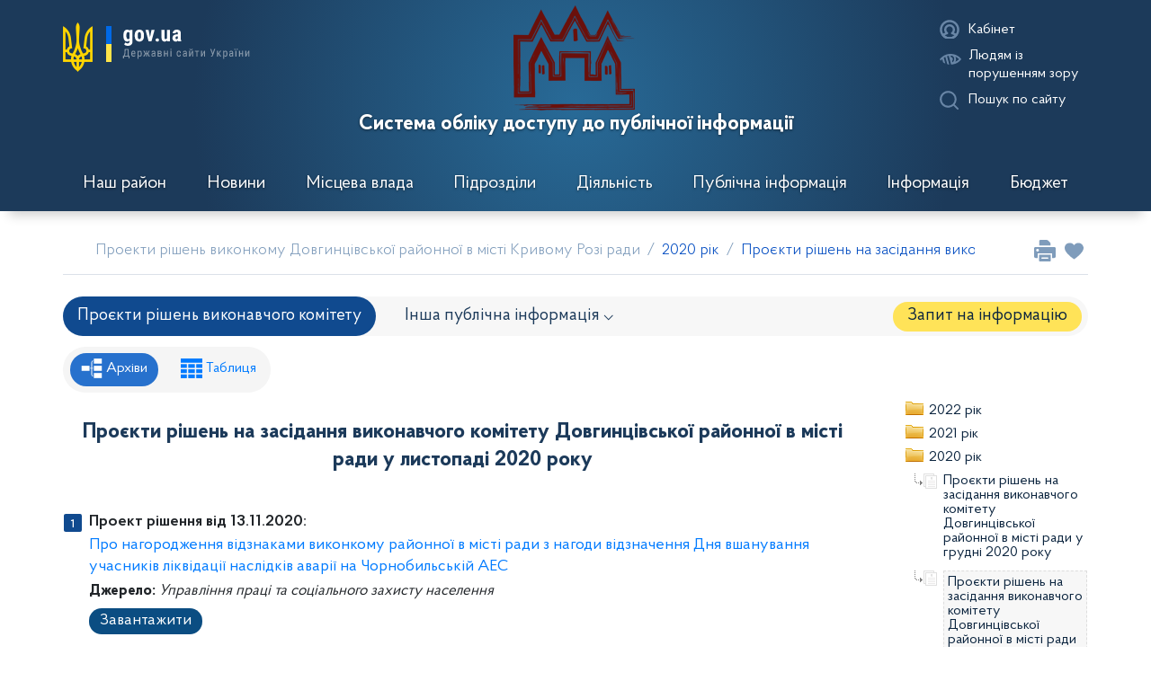

--- FILE ---
content_type: text/html; charset=UTF-8
request_url: https://so.dlgr.gov.ua/ua/treezas_so/pg/1485_d6/
body_size: 16342
content:
<!DOCTYPE html><html lang="Українська" currentlang="ua"><head>
<meta http-equiv=Content-Type content="text/html; charset=utf-8" />
<base href="/"/>

      <title>Проєкти рішень на засідання виконавчого комітету Довгинцівської районної в місті ради у листопаді 2020 року | Система обліку доступу до публічної інформації</title>
      
<meta property="og:title" content="Проєкти рішень на засідання виконавчого комітету Довгинцівської районної в місті ради у листопаді 2020 року | Система обліку доступу до публічної інформації" />
      
<meta property="og:description" content="Довгинцівська районна в місті рада" />
      
<meta name="description" content="Довгинцівська районна в місті рада" />
      


<meta name="keywords" content="Довгинцівська районна в місті рада" />
      
<meta name="news_keywords" content="Довгинцівська районна в місті рада" />
      
<meta property="og:locale" content="Українська" />
      
<meta property="og:url" content="https://so.dlgr.gov.ua/ua/treezas_so/pg/1485_d6/" />
      
<meta name="copyright" content="Довгинцівська районна в місті рада" />
      
<meta name="resourse-type" content="document" />
      
<meta name="document-state" content="document" />
      
<meta name="revisit" content="1 days" />
      
<meta name="revisit-after" content="1 days" />
      
<meta name="robots" content="index,follow" />
      
<meta name="viewport" content="width=device-width, initial-scale=1.0, maximum-scale=3.0, minimum-scale=1.0" />
      
<link rel="shortcut icon" href="/themes/dlgr_so/share/images/favicon/favicon.ico" type="image/x-icon">
<!--[if IE]><meta http-equiv="X-UA-Compatible" content="IE=Edge"/><![endif]--><!--[if IE 7]><meta http-equiv="X-UA-Compatible" content="IE=7"/><![endif]--><!--[if gte IE 8]><meta http-equiv="X-UA-Compatible" content="IE=EmulateIE8"/><![endif]--><!--[if IE 8]><meta http-equiv="X-UA-Compatible" content="IE=8"/><![endif]--><!--[if gte IE 9]><meta http-equiv="X-UA-Compatible" content="IE=EmulateIE9"/><![endif]--><!--[if IE 9]><meta http-equiv="X-UA-Compatible" content="IE=9"/><![endif]-->
<link rel="alternate" type="application/rss+xml" title="RSS-стрічка виконкому Криворізької міської ради"
			href="https://kagarlyk-mrada.gov.ua/ua/rss/index.xml"/>
<link rel="stylesheet" href="/themes/vendor/plugins/bootstrap/4.6.0/css/bootstrap.min.css" type="text/css">
<link rel="stylesheet" href="/themes/vendor/plugins/slick/1.8.1/slick.css" type="text/css">
<link rel="stylesheet" href="/themes/vendor/plugins/slick/1.8.1/slick-theme.css" type="text/css">
<link rel="stylesheet" href="/themes/vendor/plugins/jquery/jquery-ui/1.12.1/jquery-ui.min.css" type="text/css">
<link rel="stylesheet" href="/themes/vendor/plugins/jquery/jquery-ui/1.12.1/jquery-ui.structure.min.css" type="text/css">
<link rel="stylesheet" href="/themes/vendor/plugins/jquery/jquery3.4.1/jquery.formstyler.css" type="text/css">
<link rel="stylesheet" href="/themes/vendor/plugins/jquery/jquery3.4.1/jquery.formstyler.theme.css" type="text/css">
<link rel="stylesheet" href="/themes/vendor/plugins/animate/3.7.0/animate.css" type="text/css">
<link rel="stylesheet" href="/themes/vendor/plugins/jquery/select2/4.1.0/css/select2.min.css" type="text/css">
<link rel="stylesheet" href="/themes/vendor/plugins/std/popup/popup.css" type="text/css">
<link rel="stylesheet" href="/themes/dlgr_so/share/javacss/fonts.css" type="text/css">
<link rel="stylesheet" href="/themes/dlgr_so/share/javacss/colors.css" type="text/css">
<link rel="stylesheet" href="/themes/dlgr_so/share/javacss/images.css" type="text/css">
<link rel="stylesheet" href="/themes/dlgr_so/share/javacss/buttons.css" type="text/css">
<link rel="stylesheet" href="/themes/dlgr_so/share/javacss/inputs.css" type="text/css">
<link rel="stylesheet" href="/themes/dlgr_so/share/javacss/style.css" type="text/css">
<link rel="stylesheet" href="/themes/dlgr_so/share/javacss/media.css" type="text/css">
<link rel="stylesheet" href="/themes/dlgr_so/mods/share/galleries/gsim/javacss/style.css" type="text/css">

<link rel="stylesheet" href="/themes/dlgr_so/mods/gov/so/javacss/style.css" type="text/css">
<link rel="stylesheet" href="/themes/dlgr_so/mods/gov/so/javacss/treezas_so.css" type="text/css">
<script type="text/javascript">
var langVarsArr = typeof langVarsArr === "undefined" ? [] : langVarsArr;
langVarsArr['Cancel'] = 'Відмінити';
langVarsArr['Choose'] = 'Оберіть';
langVarsArr['Are_you_sure'] = 'Ви впевнені?';
langVarsArr['Copied'] = 'Скопійовано';
langVarsArr['Copy_failed'] = 'Помилка копіювання';
</script>

<script type="text/javascript">
var mainpage = false;

</script>

<script type="text/javascript" src="/themes/vendor/plugins/jquery/jquery/3.6.0/jquery.min.js"></script>
<script type="text/javascript" src="/themes/vendor/plugins/popper/1.11.0/popper.min.js"></script>
<script type="text/javascript" src="/themes/vendor/plugins/bootstrap/4.6.0/js/bootstrap.min.js"></script>
<script type="text/javascript" src="/themes/vendor/plugins/jshttprequest/jshttprequest.js"></script>
<script type="text/javascript" src="/themes/vendor/plugins/slick/1.8.1/slick.min.js"></script>
<script type="text/javascript" src="/themes/vendor/plugins/jquery/jquery3.4.1/jquery.formstyler.min.js"></script>
<script type="text/javascript" src="/themes/vendor/plugins/jquery/select2/4.1.0/js/select2.js"></script>
<script type="text/javascript" src="/themes/vendor/plugins/jquery/select2/4.1.0/js/i18n/ua.js"></script>
<script type="text/javascript" src="/themes/vendor/plugins/system/java.js"></script>
<script type="text/javascript" src="/themes/vendor/plugins/std/popup/popup.js"></script>
<script type="text/javascript">$(function() {
  $.config = $.config || {};
  $.config.langid = "ua";
});</script>
<!--[if IE]><script src="http://html5shiv.googlecode.com/svn/trunk/html5.js"></script><![endif]-->
<!-- Global site tag (gtag.js) - Google Analytics -->
<script async src="https://www.googletagmanager.com/gtag/js?id=UA-158187270-1"></script>
<script>
	window.dataLayer = window.dataLayer || [];

	function gtag() {
		dataLayer.push(arguments);
	}

	gtag('js', new Date());

	gtag('config', 'UA-158187270-1');
</script>
<script type="text/javascript" src="/ua/osxjs/pg/c40e4cf14f6f815d7fecc4dfb5f9019b/030500.js"></script>
<script>
        function setvadizoru(par,ver) {
            mdx("/ua/paramsvadi_bck/act/swver/val/"+ver+"/par/"+par+"/","site","oneway","url","","","0");
            setTimeout(function() {location.reload();},1000);
        }
    </script>

<script src='https://www.google.com/recaptcha/api.js'></script>

</head><body
	class="innerpage
gov-so-treezas_so   fp-none"
>
<header>
	<div class="increase-font">
		<div class="container-fluid container-xl">
			<div class="close-button"></div>
			<p class="font-plus"><span>А+ </span>Збільшити шрифт</p>
			<p class="font-minus"><span>А- </span>Зменшити шрифт</p>
		</div>
	</div>
	<div class="gradient">
		<div class="container-fluid container-xl">
			<div class="row">
				<div class="col-xl-3 d-xl-flex d-none left-header">

					<ul class="nav flex-grow-1">
						<li class="nav-item dropdown flex-grow-1">
														<a
								aria-expanded="false" aria-haspopup="true" class="submenu-button govuaMenu-open"
								data-toggle="dropdown" id="govuaMenu" role="button"
							>
								<img src="/themes/dlgr_so/share/images/img/gov_ua.png" alt="">
							</a>
							<div aria-labelledby="govuaMenu" class="dropdown-menu submenu menu-type-govua">
								<ul class="navbar-nav mr-auto">
									<li><a href="http://www.president.gov.ua/" target="_blank">Президент України</a></li>
									<li><a href="http://rada.gov.ua/" target="_blank">Верховна Рада України</a></li>
									<li><a href="http://www.ccu.gov.ua/" target="_blank">Конституційний суд України</a></li>
									<li><a href="http://www.rnbo.gov.ua/" target="_blank">Рада національної безпеки і оборони України</a>
									</li>
									<li><a href="https://www.kmu.gov.ua/ua/catalog">Центральні та місцеві органи виконавчої влади</a></li>
								</ul>
							</div>

						</li>
					</ul>

				</div>
				<a href="/" class="col-xl-6 d-flex flex-column align-items-center center-header position-relative">
					<div class="city-arms"></div>
					<div class="d-flex flex-column align-items-center">
						<p class="font-weight-bold text-white text-center text-headline">
							Система обліку доступу до публічної інформації						</p>
					</div>
				</a>
				<div class="col-xl-1  d-xl-flex d-lg-none empty-header-block"></div>
				<div class="col-xl-2 pt-xl-4 right-header">
					<nav class="navbar-brand d-flex mobileMenuOpen">
						<div class="item cabinet-item">
							<ul class="nav">
	<li class="nav-item dropdown">

					<a class="submenu-button grid cabinetMenu-open" href="https://so.dlgr.gov.ua/ua/auth-login-login/">

				<span class="icon icon-user">
					<svg xmlns="http://www.w3.org/2000/svg" viewBox="0 0 30 30">
						<defs>
							<style>.cls-1 {
									fill: #224f91;
								}
							</style>
						</defs>
						<title>Кабінет</title>
						<g
							id="Layer_10"
							data-name="Layer 10"
						>
							<path
								class="cls-1"
								d="M15,24a9,9,0,1,1,9-9A9,9,0,0,1,15,24ZM15,8a7,7,0,1,0,7,7A7,7,0,0,0,15,8Z"
							/>
							<path
								class="cls-1"
								d="M15,24a9,9,0,0,1-6.91-3.24,1,1,0,0,1,.15-1.43,10.92,10.92,0,0,1,2.63-1.52,5,5,0,1,1,8.26,0,10.92,10.92,0,0,1,2.63,1.52,1,1,0,0,1,.15,1.43A9,9,0,0,1,15,24Zm-4.6-3.73a7,7,0,0,0,9.2,0,8.93,8.93,0,0,0-2.54-1,1,1,0,0,1-.34-1.79,3,3,0,1,0-3.43,0,1,1,0,0,1-.34,1.79A8.93,8.93,0,0,0,10.4,20.27Z"
							/>
						</g>
					</svg>
				</span>
				<span class="text-white name-item">Кабінет</span>
			</a>
		
	</li>
</ul>						</div>
						<a class="item item-eye">
							<div class="grid">
								<span class="icon icon-hide-type1">
									<svg xmlns="http://www.w3.org/2000/svg" viewBox="0 0 30 30">
										<defs>
											<style>.cls-1 {
													fill: #224f91;
												}</style>
										</defs>
										<title>Людям із порушенням зору</title>
										<g id="Layer_10" data-name="Layer 10">
											<path
												class="cls-1"
												d="M26.62,14.27A15,15,0,0,0,15.78,9a6,6,0,0,0-.64,0c-.19,0-.38,0-.56,0l-2,.21a12.59,12.59,0,0,0-1.93.46,19.58,19.58,0,0,0-1.88.72,12.71,12.71,0,0,0-1.78,1c-.44.31-1.3,1-1.72,1.31a12.64,12.64,0,0,0-1.6,1.6l-.52.64a4.73,4.73,0,0,0,1.2,1.58,16,16,0,0,1,1.42-1.58l.07-.07,1,3.55a15.07,15.07,0,0,0,2.43,1.34L7.52,13.4a13,13,0,0,1,1.77-1.08l2.19,8.18a14.56,14.56,0,0,0,2.17.39l-2.5-9.35a13,13,0,0,1,1.93-.45l2.63,9.82,2-.24a15,15,0,0,0,8.9-5.11A1,1,0,0,0,26.62,14.27Zm-7.48.64a4,4,0,0,1-2,3.45l-.41-1.52a2.47,2.47,0,0,0,.95-1.94,2.49,2.49,0,0,0-2.12-2.46l-.41-1.54h0A4,4,0,0,1,19.14,14.92Zm1.27,2.87a6,6,0,0,0,0-5.74,13,13,0,0,1,4.11,2.88A12.94,12.94,0,0,1,20.41,17.78Z"
											/>
										</g>
									</svg>
								</span>
								<span class="icon icon-hide-type2 d-none">
									<svg xmlns="http://www.w3.org/2000/svg" viewBox="0 0 30 30">
										<defs>
											<style>.cls-1 {
													fill: #224f91;
												}</style>
										</defs>
										<title>Вимкнути режим для людей із порушенням зору</title>
										<g id="Layer_10" data-name="Layer 10">
											<path
												class="cls-1"
												d="M26.48,14.36A15,15,0,0,0,15.64,9,6,6,0,0,0,15,9c-.19,0-.38,0-.56,0L13.38,5.08l-1.93.52,1,3.65a12.59,12.59,0,0,0-1.93.46,19.58,19.58,0,0,0-1.88.72,12.71,12.71,0,0,0-1.78,1c-.44.31-1.3,1-1.72,1.31a12.64,12.64,0,0,0-1.6,1.6L3,15a4.73,4.73,0,0,0,1.2,1.58A16,16,0,0,1,5.63,15l.07-.07,1,3.55a15.07,15.07,0,0,0,2.43,1.34l-1.7-6.33a13,13,0,0,1,1.77-1.08l2.19,8.18a14.56,14.56,0,0,0,2.17.39L11,11.63a13,13,0,0,1,1.93-.45l3.68,13.74,1.93-.52-1-3.64a15,15,0,0,0,8.9-5.11A1,1,0,0,0,26.48,14.36ZM19,15a4,4,0,0,1-2,3.45l-.41-1.52A2.47,2.47,0,0,0,17.5,15a2.49,2.49,0,0,0-2.12-2.46L15,11h0A4,4,0,0,1,19,15Zm1.27,2.87a6,6,0,0,0,0-5.74A13,13,0,0,1,24.37,15,12.94,12.94,0,0,1,20.27,17.87Z"
											/>
										</g>
									</svg>
								</span>
								<span
									class="text-white name-item"
								>Людям із порушенням зору</span>
							</div>
						</a>
						<a class="item item-search">
							<div class="grid">
								<span class="icon icon-search">
									<svg xmlns="http://www.w3.org/2000/svg" viewBox="0 0 30 30">
										<defs>
											<style>.cls-1 {
													fill: #224f91;
												}</style>
										</defs>
										<title>Таблиця</title>
										<g
											id="Layer_10"
											data-name="Layer 10"
										>
											<path
												class="cls-1"
												d="M25,23.59l-4-4A9,9,0,1,0,19.61,21l4,4A1,1,0,0,0,25,23.59ZM14,21a7,7,0,1,1,7-7A7,7,0,0,1,14,21Z"
											/>
										</g>
									</svg>
								</span>
								<span class="text-white name-item">Пошук по сайту</span>
							</div>
						</a>
						<a
															href="https://so.dlgr.gov.ua/ua/auth-login-login/"
														class="submenu-button grid cabinetMenu-open mobileOpen d-xl-none"
						>
							<span class="icon icon-user">
								<svg xmlns="http://www.w3.org/2000/svg" viewBox="0 0 30 30">
									<defs>
										<style>.cls-1 {
												fill: #224f91;
											}</style>
									</defs>
									<title>Кабінет</title>
									<g
										id="Layer_10"
										data-name="Layer 10"
									>
										<path
											class="cls-1"
											d="M15,24a9,9,0,1,1,9-9A9,9,0,0,1,15,24ZM15,8a7,7,0,1,0,7,7A7,7,0,0,0,15,8Z"
										/>
										<path
											class="cls-1"
											d="M15,24a9,9,0,0,1-6.91-3.24,1,1,0,0,1,.15-1.43,10.92,10.92,0,0,1,2.63-1.52,5,5,0,1,1,8.26,0,10.92,10.92,0,0,1,2.63,1.52,1,1,0,0,1,.15,1.43A9,9,0,0,1,15,24Zm-4.6-3.73a7,7,0,0,0,9.2,0,8.93,8.93,0,0,0-2.54-1,1,1,0,0,1-.34-1.79,3,3,0,1,0-3.43,0,1,1,0,0,1-.34,1.79A8.93,8.93,0,0,0,10.4,20.27Z"
										/>
									</g>
								</svg>
							</span>
							<span class="text-white name-item">Кабінет</span>
						</a>

						<div class="navbar-toggler-mainMenu d-xl-none">
							<div class="menu-icon">
								<svg xmlns="http://www.w3.org/2000/svg" viewBox="0 0 30 30">
									<title>Меню</title>
									<g id="Layer_10" data-name="Layer 10">
										<rect class="cls-1" x="5" y="6.75" width="20" height="2"/>
										<rect class="cls-1" x="5" y="13.75" width="20" height="2"/>
										<rect class="cls-1" x="5" y="20.75" width="20" height="2"/>
									</g>
								</svg>
							</div>
							<div class="close-icon">
								<svg xmlns="http://www.w3.org/2000/svg" viewBox="0 0 30 30">
									<title>Закрити</title>
									<g id="Layer_10" data-name="Layer 10">
										<path
											class="cls-1"
											d="M15,13.59l-4.9-4.9A7.27,7.27,0,0,0,8.68,10.1l4.9,4.9-4.9,4.9a7.27,7.27,0,0,0,1.41,1.41l4.9-4.9,4.9,4.9a7.27,7.27,0,0,0,1.41-1.41L16.41,15l4.9-4.9A7.27,7.27,0,0,0,19.9,8.68Z"
										/>
									</g>
								</svg>
							</div>
						</div>
					</nav>
				</div>
			</div>

			<div class="row main-menu">
	<nav class="navbar navbar-expand-xl navbar-light">

		<div class="navbar-collapse navbar-mainMenu">
			<ul class="navbar-nav flex-lg-row flex-column flex-xl-nowrap flex-lg-wrap nav-fill w-100">
									<li class="nav-item first-level dropdown-container">
						<a
							aria-expanded="false"
															aria-haspopup="true"
														class="nav-link d-flex align-items-center first-level-link"
														id="menu_1430"
							role="button"
						>
							<span>Наш район</span>
							<span
								class="line more"
							></span>
						</a>
													<div
								aria-labelledby="menu_1430"
								class="row dropdown-menu"
							>
								<ul class="navbar-nav mr-xl-auto menu-grid row">
									<li class="nav-item dropdown-back back-first-level d-xl-none d-lg-flex col-xl-3 col-lg-6">
										<a
											class="nav-link"
											
										>
											<span>Наш район</span>
											<span class="line more"></span>
										</a>
									</li>
																			<li class="nav-item col-xl-3  col-lg-6">
											<a
												aria-expanded="false"
																								class="nav-link submenu-button"
																									href="https://dlgr.gov.ua/address"
																								id="menu_1635"
												role="button"
											>
												<span>Адреса виконкому Довгинцівської районної в місті ради</span>
												<span
													class="line "
												></span>
											</a>
																					</li>
																			<li class="nav-item col-xl-3  col-lg-6">
											<a
												aria-expanded="false"
																								class="nav-link submenu-button"
																									href="https://dlgr.gov.ua/contacts"
																								id="menu_1625"
												role="button"
											>
												<span>Контакти</span>
												<span
													class="line "
												></span>
											</a>
																					</li>
																			<li class="nav-item col-xl-3  col-lg-6">
											<a
												aria-expanded="false"
																									aria-haspopup="true"
																								class="nav-link submenu-button"
																								id="menu_1856"
												role="button"
											>
												<span>Звернутись</span>
												<span
													class="line more"
												></span>
											</a>
																							<div aria-labelledby="menu_1856" class="dropdown-menu submenu">
													<ul class="navbar-nav mr-xl-auto menu-grid row">
														<li
															class="nav-item dropdown-back back-first-level d-xl-none d-lg-flex col-xl-3  col-lg-6"
														>
															<!--															todo-->
															<a
																class="nav-link"
																															>
																<span>Звернутись</span>
																<span class="line more"></span>
															</a>
														</li>
														<li
															class="nav-item dropdown-back back-second-level col-xl-3  col-lg-6"
														>
															<!--															todo-->
															<a
																class="nav-link"
																															>
																<span>Звернутись</span>
																<span class="line"></span>
															</a>
														</li>
																													<li class="nav-item col-xl-3  col-lg-6">
																<!--															todo-->
																<a
																	class="nav-link"
																																			href="https://dlgr.gov.ua/mailto:dlgr@dlgr.gov.ua"
																																	>
																	<span>Електронна пошта</span>
																	<span class="line"></span>
																</a>
															</li>
																													<li class="nav-item col-xl-3  col-lg-6">
																<!--															todo-->
																<a
																	class="nav-link"
																																			href="https://dlgr.gov.ua/ezvernennia"
																																	>
																	<span>Електронне звернення</span>
																	<span class="line"></span>
																</a>
															</li>
																													<li class="nav-item col-xl-3  col-lg-6">
																<!--															todo-->
																<a
																	class="nav-link"
																																			href="https://pet.dlgr.gov.ua/"
																																	>
																	<span>Сервіс електронних петицій</span>
																	<span class="line"></span>
																</a>
															</li>
																											</ul>
												</div>
																					</li>
																	</ul>
							</div>
						
					</li>
									<li class="nav-item first-level dropdown-container">
						<a
							aria-expanded="false"
														class="nav-link d-flex align-items-center first-level-link"
															href="https://dlgr.gov.ua/novyny"
														id="menu_1431"
							role="button"
						>
							<span>Новини</span>
							<span
								class="line "
							></span>
						</a>
						
					</li>
									<li class="nav-item first-level dropdown-container">
						<a
							aria-expanded="false"
															aria-haspopup="true"
														class="nav-link d-flex align-items-center first-level-link"
														id="menu_1432"
							role="button"
						>
							<span>Місцева влада</span>
							<span
								class="line more"
							></span>
						</a>
													<div
								aria-labelledby="menu_1432"
								class="row dropdown-menu"
							>
								<ul class="navbar-nav mr-xl-auto menu-grid row">
									<li class="nav-item dropdown-back back-first-level d-xl-none d-lg-flex col-xl-3 col-lg-6">
										<a
											class="nav-link"
											
										>
											<span>Місцева влада</span>
											<span class="line more"></span>
										</a>
									</li>
																			<li class="nav-item col-xl-3  col-lg-6">
											<a
												aria-expanded="false"
																								class="nav-link submenu-button"
																									href="https://dlgr.gov.ua/golova_dovgintsivskoi_rayonnoi_v_misti_radi"
																								id="menu_1476"
												role="button"
											>
												<span>Голова Довгинцівської районної в місті ради</span>
												<span
													class="line "
												></span>
											</a>
																					</li>
																			<li class="nav-item col-xl-3  col-lg-6">
											<a
												aria-expanded="false"
																								class="nav-link submenu-button"
																									href="https://dlgr.gov.ua/vykonavchyi_komitet"
																								id="menu_1652"
												role="button"
											>
												<span>Виконавчий комітет</span>
												<span
													class="line "
												></span>
											</a>
																					</li>
																			<li class="nav-item col-xl-3  col-lg-6">
											<a
												aria-expanded="false"
																									aria-haspopup="true"
																								class="nav-link submenu-button"
																								id="menu_1588"
												role="button"
											>
												<span>Депутатський корпус</span>
												<span
													class="line more"
												></span>
											</a>
																							<div aria-labelledby="menu_1588" class="dropdown-menu submenu">
													<ul class="navbar-nav mr-xl-auto menu-grid row">
														<li
															class="nav-item dropdown-back back-first-level d-xl-none d-lg-flex col-xl-3  col-lg-6"
														>
															<!--															todo-->
															<a
																class="nav-link"
																															>
																<span>Депутатський корпус</span>
																<span class="line more"></span>
															</a>
														</li>
														<li
															class="nav-item dropdown-back back-second-level col-xl-3  col-lg-6"
														>
															<!--															todo-->
															<a
																class="nav-link"
																															>
																<span>Депутатський корпус</span>
																<span class="line"></span>
															</a>
														</li>
																													<li class="nav-item col-xl-3  col-lg-6">
																<!--															todo-->
																<a
																	class="nav-link"
																																			href="https://dlgr.gov.ua/deputies"
																																	>
																	<span>Депутати районної в місті ради</span>
																	<span class="line"></span>
																</a>
															</li>
																													<li class="nav-item col-xl-3  col-lg-6">
																<!--															todo-->
																<a
																	class="nav-link"
																																			href="https://dlgr.gov.ua/hrafik_pryiomu_vybortsiv"
																																	>
																	<span>Графік проведення особистого прийому депутатами Довгинцівської районної в місті ради</span>
																	<span class="line"></span>
																</a>
															</li>
																													<li class="nav-item col-xl-3  col-lg-6">
																<!--															todo-->
																<a
																	class="nav-link"
																																			href="https://dlgr.gov.ua/rehlament_rady"
																																	>
																	<span>Регламент Довгинцівської районної в місті ради</span>
																	<span class="line"></span>
																</a>
															</li>
																											</ul>
												</div>
																					</li>
																			<li class="nav-item col-xl-3  col-lg-6">
											<a
												aria-expanded="false"
																								class="nav-link submenu-button"
																									href="https://dlgr.gov.ua/hrafiky_pryiomu_hromadian"
																								id="menu_1525"
												role="button"
											>
												<span>Графіки прийому громадян</span>
												<span
													class="line "
												></span>
											</a>
																					</li>
																	</ul>
							</div>
						
					</li>
									<li class="nav-item first-level dropdown-container">
						<a
							aria-expanded="false"
															aria-haspopup="true"
														class="nav-link d-flex align-items-center first-level-link"
														id="menu_1434"
							role="button"
						>
							<span>Підрозділи</span>
							<span
								class="line more"
							></span>
						</a>
													<div
								aria-labelledby="menu_1434"
								class="row dropdown-menu"
							>
								<ul class="navbar-nav mr-xl-auto menu-grid row">
									<li class="nav-item dropdown-back back-first-level d-xl-none d-lg-flex col-xl-3 col-lg-6">
										<a
											class="nav-link"
											
										>
											<span>Підрозділи</span>
											<span class="line more"></span>
										</a>
									</li>
																			<li class="nav-item col-xl-3  col-lg-6">
											<a
												aria-expanded="false"
																								class="nav-link submenu-button"
																									href="https://dlgr.gov.ua/zagalniy_viddil"
																								id="menu_1656"
												role="button"
											>
												<span>Загальний відділ</span>
												<span
													class="line "
												></span>
											</a>
																					</li>
																			<li class="nav-item col-xl-3  col-lg-6">
											<a
												aria-expanded="false"
																								class="nav-link submenu-button"
																									href="https://dlgr.gov.ua/organizatsiyniy_viddil"
																								id="menu_1492"
												role="button"
											>
												<span>Організаційний відділ</span>
												<span
													class="line "
												></span>
											</a>
																					</li>
																			<li class="nav-item col-xl-3  col-lg-6">
											<a
												aria-expanded="false"
																								class="nav-link submenu-button"
																									href="https://dlgr.gov.ua/info_kadry"
																								id="menu_1494"
												role="button"
											>
												<span>Відділ з питань кадрової роботи</span>
												<span
													class="line "
												></span>
											</a>
																					</li>
																			<li class="nav-item col-xl-3  col-lg-6">
											<a
												aria-expanded="false"
																								class="nav-link submenu-button"
																									href="https://dlgr.gov.ua/viddil_vedennya_derzhavnogo_reestru_vibortsiv"
																								id="menu_1495"
												role="button"
											>
												<span>Відділ ведення Державного реєстру виборців</span>
												<span
													class="line "
												></span>
											</a>
																					</li>
																			<li class="nav-item col-xl-3  col-lg-6">
											<a
												aria-expanded="false"
																								class="nav-link submenu-button"
																									href="https://dlgr.gov.ua/zagalna_informatsiya_pro_viddil_z_pravovikh_pitan"
																								id="menu_1648"
												role="button"
											>
												<span>Відділ з правових питань</span>
												<span
													class="line "
												></span>
											</a>
																					</li>
																			<li class="nav-item col-xl-3  col-lg-6">
											<a
												aria-expanded="false"
																								class="nav-link submenu-button"
																									href="https://dlgr.gov.ua/viddil_ekonomiki_ta_promislovosti"
																								id="menu_1665"
												role="button"
											>
												<span>Відділ економіки та промисловості</span>
												<span
													class="line "
												></span>
											</a>
																					</li>
																			<li class="nav-item col-xl-3  col-lg-6">
											<a
												aria-expanded="false"
																								class="nav-link submenu-button"
																									href="https://dlgr.gov.ua/finansoviy_viddil"
																								id="menu_1497"
												role="button"
											>
												<span>Фінансовий відділ</span>
												<span
													class="line "
												></span>
											</a>
																					</li>
																			<li class="nav-item col-xl-3  col-lg-6">
											<a
												aria-expanded="false"
																								class="nav-link submenu-button"
																									href="https://dlgr.gov.ua/viddil_bukhgalterskogo_obliku"
																								id="menu_1692"
												role="button"
											>
												<span>Відділ бухгалтерського обліку</span>
												<span
													class="line "
												></span>
											</a>
																					</li>
																			<li class="nav-item col-xl-3  col-lg-6">
											<a
												aria-expanded="false"
																								class="nav-link submenu-button"
																									href="https://dlgr.gov.ua/viddil_rozvitku_pidpriemnitstva"
																								id="menu_1498"
												role="button"
											>
												<span>Відділ розвитку підприємництва</span>
												<span
													class="line "
												></span>
											</a>
																					</li>
																			<li class="nav-item col-xl-3  col-lg-6">
											<a
												aria-expanded="false"
																								class="nav-link submenu-button"
																									href="https://dlgr.gov.ua/viddil_z_pitan_blagoustroyu_transportu_ta_zhitla"
																								id="menu_1671"
												role="button"
											>
												<span>Відділ з питань благоустрою, транспорту та житла</span>
												<span
													class="line "
												></span>
											</a>
																					</li>
																			<li class="nav-item col-xl-3  col-lg-6">
											<a
												aria-expanded="false"
																								class="nav-link submenu-button"
																									href="https://dlgr.gov.ua/viddil_osvity"
																								id="menu_1673"
												role="button"
											>
												<span>Відділ освіти</span>
												<span
													class="line "
												></span>
											</a>
																					</li>
																			<li class="nav-item col-xl-3  col-lg-6">
											<a
												aria-expanded="false"
																								class="nav-link submenu-button"
																									href="https://dlgr.gov.ua/viddil_z_pitan_kulturi"
																								id="menu_1675"
												role="button"
											>
												<span>Відділ з питань культури</span>
												<span
													class="line "
												></span>
											</a>
																					</li>
																			<li class="nav-item col-xl-3  col-lg-6">
											<a
												aria-expanded="false"
																								class="nav-link submenu-button"
																									href="https://dlgr.gov.ua/viddil_z_zemelnikh_pitan_ta_budivnitstva"
																								id="menu_1798"
												role="button"
											>
												<span>Відділ з земельних питань та будівництва</span>
												<span
													class="line "
												></span>
											</a>
																					</li>
																			<li class="nav-item col-xl-3  col-lg-6">
											<a
												aria-expanded="false"
																								class="nav-link submenu-button"
																									href="https://dlgr.gov.ua/simia_molod_sport"
																								id="menu_1683"
												role="button"
											>
												<span>Відділ у справах сім’ї, молоді та спорту</span>
												<span
													class="line "
												></span>
											</a>
																					</li>
																			<li class="nav-item col-xl-3  col-lg-6">
											<a
												aria-expanded="false"
																								class="nav-link submenu-button"
																									href="https://dlgr.gov.ua/upszn"
																								id="menu_1504"
												role="button"
											>
												<span>Управління праці та соціального захисту населення</span>
												<span
													class="line "
												></span>
											</a>
																					</li>
																			<li class="nav-item col-xl-3  col-lg-6">
											<a
												aria-expanded="false"
																								class="nav-link submenu-button"
																									href="https://dlgr.gov.ua/sluzhba_u_spravakh_ditey"
																								id="menu_1507"
												role="button"
											>
												<span>Служба у справах дітей</span>
												<span
													class="line "
												></span>
											</a>
																					</li>
																			<li class="nav-item col-xl-3  col-lg-6">
											<a
												aria-expanded="false"
																								class="nav-link submenu-button"
																									href="https://dlgr.gov.ua/viddil_informatsiynikh_tekhnologiy"
																								id="menu_1736"
												role="button"
											>
												<span>Відділ інформаційних технологій</span>
												<span
													class="line "
												></span>
											</a>
																					</li>
																			<li class="nav-item col-xl-3  col-lg-6">
											<a
												aria-expanded="false"
																								class="nav-link submenu-button"
																									href="https://dlgr.gov.ua/vnutrishnia_polityka"
																								id="menu_1508"
												role="button"
											>
												<span>Відділ з питань внутрішньої політики, взаємодії із засобами масової інформації та промоцій</span>
												<span
													class="line "
												></span>
											</a>
																					</li>
																			<li class="nav-item col-xl-3  col-lg-6">
											<a
												aria-expanded="false"
																								class="nav-link submenu-button"
																									href="https://dlgr.gov.ua/mr_ns_czn"
																								id="menu_1712"
												role="button"
											>
												<span>Відділ з питань мобілізаційної роботи, надзвичайних ситуацій та цивільного захисту населення</span>
												<span
													class="line "
												></span>
											</a>
																					</li>
																	</ul>
							</div>
						
					</li>
									<li class="nav-item first-level dropdown-container">
						<a
							aria-expanded="false"
															aria-haspopup="true"
														class="nav-link d-flex align-items-center first-level-link"
														id="menu_1433"
							role="button"
						>
							<span>Діяльність</span>
							<span
								class="line more"
							></span>
						</a>
													<div
								aria-labelledby="menu_1433"
								class="row dropdown-menu"
							>
								<ul class="navbar-nav mr-xl-auto menu-grid row">
									<li class="nav-item dropdown-back back-first-level d-xl-none d-lg-flex col-xl-3 col-lg-6">
										<a
											class="nav-link"
											
										>
											<span>Діяльність</span>
											<span class="line more"></span>
										</a>
									</li>
																			<li class="nav-item col-xl-3  col-lg-6">
											<a
												aria-expanded="false"
																									aria-haspopup="true"
																								class="nav-link submenu-button"
																								id="menu_1531"
												role="button"
											>
												<span>Публічні закупівлі</span>
												<span
													class="line more"
												></span>
											</a>
																							<div aria-labelledby="menu_1531" class="dropdown-menu submenu">
													<ul class="navbar-nav mr-xl-auto menu-grid row">
														<li
															class="nav-item dropdown-back back-first-level d-xl-none d-lg-flex col-xl-3  col-lg-6"
														>
															<!--															todo-->
															<a
																class="nav-link"
																															>
																<span>Публічні закупівлі</span>
																<span class="line more"></span>
															</a>
														</li>
														<li
															class="nav-item dropdown-back back-second-level col-xl-3  col-lg-6"
														>
															<!--															todo-->
															<a
																class="nav-link"
																															>
																<span>Публічні закупівлі</span>
																<span class="line"></span>
															</a>
														</li>
																													<li class="nav-item col-xl-3  col-lg-6">
																<!--															todo-->
																<a
																	class="nav-link"
																																			href="https://dlgr.gov.ua/zakupivli_vykonkom"
																																	>
																	<span>Виконавчий комітет Довгинцівської районної в місті ради</span>
																	<span class="line"></span>
																</a>
															</li>
																													<li class="nav-item col-xl-3  col-lg-6">
																<!--															todo-->
																<a
																	class="nav-link"
																																			href="https://dlgr.gov.ua/obgruntuvannia"
																																	>
																	<span>Обґрунтування відкритих торгів</span>
																	<span class="line"></span>
																</a>
															</li>
																													<li class="nav-item col-xl-3  col-lg-6">
																<!--															todo-->
																<a
																	class="nav-link"
																																			href="https://dlgr.gov.ua/zakupivli_upszn"
																																	>
																	<span>Управління праці та соціального захисту населення виконкому Довгинцівської районної в місті ради</span>
																	<span class="line"></span>
																</a>
															</li>
																											</ul>
												</div>
																					</li>
																			<li class="nav-item col-xl-3  col-lg-6">
											<a
												aria-expanded="false"
																								class="nav-link submenu-button"
																									href="https://dlgr.gov.ua/zapobigannya_proyavam_koruptsii"
																								id="menu_1579"
												role="button"
											>
												<span>Запобігання проявам корупції</span>
												<span
													class="line "
												></span>
											</a>
																					</li>
																			<li class="nav-item col-xl-3  col-lg-6">
											<a
												aria-expanded="false"
																								class="nav-link submenu-button"
																									href="https://dlgr.gov.ua/ochyshchennia_vlady"
																								id="menu_1710"
												role="button"
											>
												<span>Реалізація Закону України «Про очищення влади»</span>
												<span
													class="line "
												></span>
											</a>
																					</li>
																			<li class="nav-item col-xl-3  col-lg-6">
											<a
												aria-expanded="false"
																								class="nav-link submenu-button"
																									href="https://dlgr.gov.ua/sistema_upravlinnya_yakistyu"
																								id="menu_1581"
												role="button"
											>
												<span>Система управління якістю</span>
												<span
													class="line "
												></span>
											</a>
																					</li>
																	</ul>
							</div>
						
					</li>
									<li class="nav-item first-level dropdown-container">
						<a
							aria-expanded="false"
															aria-haspopup="true"
														class="nav-link d-flex align-items-center first-level-link"
														id="menu_1629"
							role="button"
						>
							<span>Публічна інформація</span>
							<span
								class="line more"
							></span>
						</a>
													<div
								aria-labelledby="menu_1629"
								class="row dropdown-menu"
							>
								<ul class="navbar-nav mr-xl-auto menu-grid row">
									<li class="nav-item dropdown-back back-first-level d-xl-none d-lg-flex col-xl-3 col-lg-6">
										<a
											class="nav-link"
											
										>
											<span>Публічна інформація</span>
											<span class="line more"></span>
										</a>
									</li>
																			<li class="nav-item col-xl-3  col-lg-6">
											<a
												aria-expanded="false"
																									aria-haspopup="true"
																								class="nav-link submenu-button"
																								id="menu_1854"
												role="button"
											>
												<span>Сесії Довгинцівської районної в місті ради</span>
												<span
													class="line more"
												></span>
											</a>
																							<div aria-labelledby="menu_1854" class="dropdown-menu submenu">
													<ul class="navbar-nav mr-xl-auto menu-grid row">
														<li
															class="nav-item dropdown-back back-first-level d-xl-none d-lg-flex col-xl-3  col-lg-6"
														>
															<!--															todo-->
															<a
																class="nav-link"
																															>
																<span>Сесії Довгинцівської районної в місті ради</span>
																<span class="line more"></span>
															</a>
														</li>
														<li
															class="nav-item dropdown-back back-second-level col-xl-3  col-lg-6"
														>
															<!--															todo-->
															<a
																class="nav-link"
																															>
																<span>Сесії Довгинцівської районної в місті ради</span>
																<span class="line"></span>
															</a>
														</li>
																													<li class="nav-item col-xl-3  col-lg-6">
																<!--															todo-->
																<a
																	class="nav-link"
																																			href="https://dlgr.gov.ua/ua/gov-so_diia-one/pg/1_d1"
																																	>
																	<span>Рішення Довгинцівської районної в місті ради</span>
																	<span class="line"></span>
																</a>
															</li>
																													<li class="nav-item col-xl-3  col-lg-6">
																<!--															todo-->
																<a
																	class="nav-link"
																																			href="https://dlgr.gov.ua/rezultati_poimennogo_golosuvannya"
																																	>
																	<span>Результати поіменного голосування</span>
																	<span class="line"></span>
																</a>
															</li>
																													<li class="nav-item col-xl-3  col-lg-6">
																<!--															todo-->
																<a
																	class="nav-link"
																																			href="https://dlgr.gov.ua/postiini_komisii"
																																	>
																	<span>Діяльність постійних комісій Довгинцівської районної в місті ради</span>
																	<span class="line"></span>
																</a>
															</li>
																													<li class="nav-item col-xl-3  col-lg-6">
																<!--															todo-->
																<a
																	class="nav-link"
																																			href="https://dlgr.gov.ua/videozapysy_zasidan"
																																	>
																	<span>Відеозаписи засідань постійних комісій та пленарних засідань ради</span>
																	<span class="line"></span>
																</a>
															</li>
																											</ul>
												</div>
																					</li>
																			<li class="nav-item col-xl-3  col-lg-6">
											<a
												aria-expanded="false"
																								class="nav-link submenu-button"
																									href="https://dlgr.gov.ua/ua/gov-so_diia-one/pg/1_d2"
																								id="menu_1486"
												role="button"
											>
												<span>Рішення виконкому Довгинцівської районної в місті ради</span>
												<span
													class="line "
												></span>
											</a>
																					</li>
																			<li class="nav-item col-xl-3  col-lg-6">
											<a
												aria-expanded="false"
																								class="nav-link submenu-button"
																									href="https://dlgr.gov.ua/ua/gov-so_diia-one/pg/1_d3"
																								id="menu_1585"
												role="button"
											>
												<span>Розпорядження голови Довгинцівської районної в місті ради</span>
												<span
													class="line "
												></span>
											</a>
																					</li>
																			<li class="nav-item col-xl-3  col-lg-6">
											<a
												aria-expanded="false"
																								class="nav-link submenu-button"
																									href="https://dlgr.gov.ua/ua/gov-so_diia-one/pg/1_d5"
																								id="menu_1484"
												role="button"
											>
												<span>Проєкти рішень Довгинцівської районної в місті ради</span>
												<span
													class="line "
												></span>
											</a>
																					</li>
																			<li class="nav-item col-xl-3  col-lg-6">
											<a
												aria-expanded="false"
																								class="nav-link submenu-button"
																									href="https://dlgr.gov.ua/ua/gov-so_diia-one/pg/1_d6"
																								id="menu_1487"
												role="button"
											>
												<span>Проєкти рішень виконкому Довгинцівської районної в місті ради</span>
												<span
													class="line "
												></span>
											</a>
																					</li>
																			<li class="nav-item col-xl-3  col-lg-6">
											<a
												aria-expanded="false"
																								class="nav-link submenu-button"
																									href="https://dlgr.gov.ua/inform_zapyty"
																								id="menu_1700"
												role="button"
											>
												<span>Звіти про надходження інформаційних запитів до виконкому районної в місті ради</span>
												<span
													class="line "
												></span>
											</a>
																					</li>
																			<li class="nav-item col-xl-3  col-lg-6">
											<a
												aria-expanded="false"
																								class="nav-link submenu-button"
																									href="https://dlgr.gov.ua/ua/gov-so_diia-types"
																								id="menu_1802"
												role="button"
											>
												<span>Публічна інформація виконкому Довгинцівської районної в місті ради</span>
												<span
													class="line "
												></span>
											</a>
																					</li>
																			<li class="nav-item col-xl-3  col-lg-6">
											<a
												aria-expanded="false"
																								class="nav-link submenu-button"
																									href="https://dlgr.gov.ua/ua/gov-od_diia-nabori"
																								id="menu_1766"
												role="button"
											>
												<span>Відкриті дані виконкому Довгинцівської районної в місті ради</span>
												<span
													class="line "
												></span>
											</a>
																					</li>
																			<li class="nav-item col-xl-3  col-lg-6">
											<a
												aria-expanded="false"
																								class="nav-link submenu-button"
																									href="https://so.dlgr.gov.ua/ua/main-mediafunc-osxfile.file/pg/41125903203060_d4_1o/"
																								id="menu_1860"
												role="button"
											>
												<span>Збірник регуляторних актів Криворізької міської ради та її виконавчого комітету</span>
												<span
													class="line "
												></span>
											</a>
																					</li>
																	</ul>
							</div>
						
					</li>
									<li class="nav-item first-level dropdown-container">
						<a
							aria-expanded="false"
															aria-haspopup="true"
														class="nav-link d-flex align-items-center first-level-link"
														id="menu_1814"
							role="button"
						>
							<span>Інформація</span>
							<span
								class="line more"
							></span>
						</a>
													<div
								aria-labelledby="menu_1814"
								class="row dropdown-menu"
							>
								<ul class="navbar-nav mr-xl-auto menu-grid row">
									<li class="nav-item dropdown-back back-first-level d-xl-none d-lg-flex col-xl-3 col-lg-6">
										<a
											class="nav-link"
											
										>
											<span>Інформація</span>
											<span class="line more"></span>
										</a>
									</li>
																			<li class="nav-item col-xl-3  col-lg-6">
											<a
												aria-expanded="false"
																								class="nav-link submenu-button"
																									href="https://dlgr.gov.ua/kalendarnyi_plan_roboty"
																								id="menu_1456"
												role="button"
											>
												<span>Календарний план роботи</span>
												<span
													class="line "
												></span>
											</a>
																					</li>
																			<li class="nav-item col-xl-3  col-lg-6">
											<a
												aria-expanded="false"
																								class="nav-link submenu-button"
																									href="https://dlgr.gov.ua/e_vidnovlennya"
																								id="menu_1855"
												role="button"
											>
												<span>єВідновлення</span>
												<span
													class="line "
												></span>
											</a>
																					</li>
																			<li class="nav-item col-xl-3  col-lg-6">
											<a
												aria-expanded="false"
																								class="nav-link submenu-button"
																									href="https://dlgr.gov.ua/zhytlova_komisiia"
																								id="menu_1852"
												role="button"
											>
												<span>Про роботу громадської житлової комісії</span>
												<span
													class="line "
												></span>
											</a>
																					</li>
																			<li class="nav-item col-xl-3  col-lg-6">
											<a
												aria-expanded="false"
																								class="nav-link submenu-button"
																									href="https://dlgr.gov.ua/administratyvna_komisiia"
																								id="menu_1816"
												role="button"
											>
												<span>Про роботу адміністративної комісії</span>
												<span
													class="line "
												></span>
											</a>
																					</li>
																			<li class="nav-item col-xl-3  col-lg-6">
											<a
												aria-expanded="false"
																								class="nav-link submenu-button"
																									href="https://dlgr.gov.ua/reglament_vykonkomu"
																								id="menu_1821"
												role="button"
											>
												<span>Регламент виконавчого комітету районної в місті ради</span>
												<span
													class="line "
												></span>
											</a>
																					</li>
																			<li class="nav-item col-xl-3  col-lg-6">
											<a
												aria-expanded="false"
																								class="nav-link submenu-button"
																									href="https://dlgr.gov.ua/ua/st/pg/90323989220943_n"
																								id="menu_1824"
												role="button"
											>
												<span>Контакти ОСББ, ЖБК</span>
												<span
													class="line "
												></span>
											</a>
																					</li>
																			<li class="nav-item col-xl-3  col-lg-6">
											<a
												aria-expanded="false"
																								class="nav-link submenu-button"
																									href="https://dlgr.gov.ua/kvartyrnyi_oblik"
																								id="menu_1830"
												role="button"
											>
												<span>Списки громадян, які перебувають на квартирному обліку</span>
												<span
													class="line "
												></span>
											</a>
																					</li>
																			<li class="nav-item col-xl-3  col-lg-6">
											<a
												aria-expanded="false"
																								class="nav-link submenu-button"
																									href="https://dlgr.gov.ua/prysvoiennia_adres"
																								id="menu_1800"
												role="button"
											>
												<span>Присвоєння поштових адрес</span>
												<span
													class="line "
												></span>
											</a>
																					</li>
																			<li class="nav-item col-xl-3  col-lg-6">
											<a
												aria-expanded="false"
																									aria-haspopup="true"
																								class="nav-link submenu-button"
																								id="menu_1761"
												role="button"
											>
												<span>Регуляторна політика</span>
												<span
													class="line more"
												></span>
											</a>
																							<div aria-labelledby="menu_1761" class="dropdown-menu submenu">
													<ul class="navbar-nav mr-xl-auto menu-grid row">
														<li
															class="nav-item dropdown-back back-first-level d-xl-none d-lg-flex col-xl-3  col-lg-6"
														>
															<!--															todo-->
															<a
																class="nav-link"
																															>
																<span>Регуляторна політика</span>
																<span class="line more"></span>
															</a>
														</li>
														<li
															class="nav-item dropdown-back back-second-level col-xl-3  col-lg-6"
														>
															<!--															todo-->
															<a
																class="nav-link"
																															>
																<span>Регуляторна політика</span>
																<span class="line"></span>
															</a>
														</li>
																													<li class="nav-item col-xl-3  col-lg-6">
																<!--															todo-->
																<a
																	class="nav-link"
																																			href="https://dlgr.gov.ua/rehuliatorna_polityka"
																																	>
																	<span>Проєкти регуляторних актів</span>
																	<span class="line"></span>
																</a>
															</li>
																													<li class="nav-item col-xl-3  col-lg-6">
																<!--															todo-->
																<a
																	class="nav-link"
																																			href="https://so.dlgr.gov.ua/ua/main-mediafunc-osxfile.file/pg/130126617727968_d4_1o/"
																																	>
																	<span>Збірник регуляторних актів Криворізької міської ради та її виконавчого комітету</span>
																	<span class="line"></span>
																</a>
															</li>
																											</ul>
												</div>
																					</li>
																	</ul>
							</div>
						
					</li>
									<li class="nav-item first-level dropdown-container">
						<a
							aria-expanded="false"
															aria-haspopup="true"
														class="nav-link d-flex align-items-center first-level-link"
														id="menu_1713"
							role="button"
						>
							<span>Бюджет</span>
							<span
								class="line more"
							></span>
						</a>
													<div
								aria-labelledby="menu_1713"
								class="row dropdown-menu"
							>
								<ul class="navbar-nav mr-xl-auto menu-grid row">
									<li class="nav-item dropdown-back back-first-level d-xl-none d-lg-flex col-xl-3 col-lg-6">
										<a
											class="nav-link"
											
										>
											<span>Бюджет</span>
											<span class="line more"></span>
										</a>
									</li>
																			<li class="nav-item col-xl-3  col-lg-6">
											<a
												aria-expanded="false"
																								class="nav-link submenu-button"
																									href="https://dlgr.gov.ua/publichna_informatsiya_pro_byudzhet_rayonu"
																								id="menu_1716"
												role="button"
											>
												<span>Публічна інформація про бюджет району</span>
												<span
													class="line "
												></span>
											</a>
																					</li>
																			<li class="nav-item col-xl-3  col-lg-6">
											<a
												aria-expanded="false"
																								class="nav-link submenu-button"
																									href="https://dlgr.gov.ua/pokaznyky_biudzhetu"
																								id="menu_1717"
												role="button"
											>
												<span>Показники виконання бюджету у районі</span>
												<span
													class="line "
												></span>
											</a>
																					</li>
																			<li class="nav-item col-xl-3  col-lg-6">
											<a
												aria-expanded="false"
																									aria-haspopup="true"
																								class="nav-link submenu-button"
																								id="menu_1792"
												role="button"
											>
												<span>Бюджетні запити головних розпорядників коштів районного у місті бюджету</span>
												<span
													class="line more"
												></span>
											</a>
																							<div aria-labelledby="menu_1792" class="dropdown-menu submenu">
													<ul class="navbar-nav mr-xl-auto menu-grid row">
														<li
															class="nav-item dropdown-back back-first-level d-xl-none d-lg-flex col-xl-3  col-lg-6"
														>
															<!--															todo-->
															<a
																class="nav-link"
																															>
																<span>Бюджетні запити головних розпорядників коштів районного у місті бюджету</span>
																<span class="line more"></span>
															</a>
														</li>
														<li
															class="nav-item dropdown-back back-second-level col-xl-3  col-lg-6"
														>
															<!--															todo-->
															<a
																class="nav-link"
																															>
																<span>Бюджетні запити головних розпорядників коштів районного у місті бюджету</span>
																<span class="line"></span>
															</a>
														</li>
																													<li class="nav-item col-xl-3  col-lg-6">
																<!--															todo-->
																<a
																	class="nav-link"
																																			href="https://dlgr.gov.ua/ua/st/pg/210923801618955_s"
																																	>
																	<span>Виконавчий комітет Довгинцівської районної в місті ради</span>
																	<span class="line"></span>
																</a>
															</li>
																													<li class="nav-item col-xl-3  col-lg-6">
																<!--															todo-->
																<a
																	class="nav-link"
																																			href="https://dlgr.gov.ua/ua/st/pg/41223918863158_s"
																																	>
																	<span>Управління праці та соціального захисту населення виконкому Довгинцівської районної в місті ради</span>
																	<span class="line"></span>
																</a>
															</li>
																											</ul>
												</div>
																					</li>
																			<li class="nav-item col-xl-3  col-lg-6">
											<a
												aria-expanded="false"
																									aria-haspopup="true"
																								class="nav-link submenu-button"
																								id="menu_1861"
												role="button"
											>
												<span>Формування бюджету</span>
												<span
													class="line more"
												></span>
											</a>
																							<div aria-labelledby="menu_1861" class="dropdown-menu submenu">
													<ul class="navbar-nav mr-xl-auto menu-grid row">
														<li
															class="nav-item dropdown-back back-first-level d-xl-none d-lg-flex col-xl-3  col-lg-6"
														>
															<!--															todo-->
															<a
																class="nav-link"
																															>
																<span>Формування бюджету</span>
																<span class="line more"></span>
															</a>
														</li>
														<li
															class="nav-item dropdown-back back-second-level col-xl-3  col-lg-6"
														>
															<!--															todo-->
															<a
																class="nav-link"
																															>
																<span>Формування бюджету</span>
																<span class="line"></span>
															</a>
														</li>
																													<li class="nav-item col-xl-3  col-lg-6">
																<!--															todo-->
																<a
																	class="nav-link"
																																			href="https://dlgr.gov.ua/proekt_biudzhetu"
																																	>
																	<span>Проект бюджету Довгинцівського району у місті Кривий Ріг на 2026 рік</span>
																	<span class="line"></span>
																</a>
															</li>
																													<li class="nav-item col-xl-3  col-lg-6">
																<!--															todo-->
																<a
																	class="nav-link"
																																			href="https://dlgr.gov.ua/raionni_prohramy"
																																	>
																	<span>Районні цільові програми</span>
																	<span class="line"></span>
																</a>
															</li>
																													<li class="nav-item col-xl-3  col-lg-6">
																<!--															todo-->
																<a
																	class="nav-link"
																																			href="https://dlgr.gov.ua/ua/share-news/pg/141125519929579_n/"
																																	>
																	<span>Оголошення про бюджетні слухання - 2026</span>
																	<span class="line"></span>
																</a>
															</li>
																											</ul>
												</div>
																					</li>
																	</ul>
							</div>
						
					</li>
							</ul>
		</div>
	</nav>
</div>
<div class="position-relative">
	<div class="search-form">
		<div class="close-button"></div>
		<div class="btns-wrap">
			<a class="button-form" href="/ua/share-search/">
				<span>Шукати на порталі</span>
			</a>
			<span class="or">або</span>
			<a class="dashed" href="https://so.dlgr.gov.ua/ua/share-search/">
				<span>серед нормативно-правових актів</span>
			</a>
		</div>
		<form>
			<div class="row">
				<div class="col-sm-9 flex-column search-input-block d-flex">
					<label><span>Ключові слова</span>
						<input type="text" name="q">
					</label>
				</div>
				<div class="col-sm-3 align-items-end d-flex">
					<label class="d-flex w-100">
						<input type="submit" class="search-button" value="Знайти">
					</label>
				</div>
			</div>
		</form>
	</div>
</div>		</div>
	</div>
</header>
<!-- .header-->	<div class="container-fluid container-xl">
		<div class="container-breadcrumb">
	<nav aria-label="breadcrumb">
		<ol class="breadcrumb d-flex">
			<li class="breadcrumb-item home d-flex align-items-center">
				<a href="/" class="home-icon d-inline-flex">
					<svg
						xmlns="http://www.w3.org/2000/svg" xmlns:xlink="http://www.w3.org/1999/xlink" version="1.1" id="Capa_1"
						x="0px" y="0px" viewBox="0 0 512.001 512.001" style="enable-background:new 0 0 512.001 512.001;"
						xml:space="preserve"
					>
                <g>
									<g>
										<path
											d="M503.402,228.885L273.684,19.567c-10.083-9.189-25.288-9.188-35.367-0.001L8.598,228.886    c-8.077,7.36-10.745,18.7-6.799,28.889c3.947,10.189,13.557,16.772,24.484,16.772h36.69v209.721    c0,8.315,6.742,15.057,15.057,15.057h125.914c8.315,0,15.057-6.741,15.057-15.057V356.932h74.002v127.337    c0,8.315,6.742,15.057,15.057,15.057h125.908c8.315,0,15.057-6.741,15.057-15.057V274.547h36.697    c10.926,0,20.537-6.584,24.484-16.772C514.147,247.585,511.479,236.246,503.402,228.885z"
										/>
									</g>
								</g>
						<g>
							<g>
								<path d="M445.092,42.73H343.973l116.176,105.636v-90.58C460.149,49.471,453.408,42.73,445.092,42.73z"/>
							</g>
						</g>
              </svg>
				</a>
			</li>
							<li
					class="breadcrumb-item d-flex align-items-center active"
														>
											<span>Проекти рішень виконкому Довгинцівської районної в місті Кривому Розі ради</span>
									</li>
							<li
					class="breadcrumb-item d-flex align-items-center "
														>
											<a href="/ua/treezas_so/pg/1473_d6/">
							<span>2020 рік</span>
						</a>
									</li>
							<li
					class="breadcrumb-item d-flex align-items-center active"
					aria-current="page"											title="Проєкти рішень на засідання виконавчого комітету Довгинцівської районної в місті ради у листопаді 2020 року"
									>
											<a href="/ua/treezas_so/pg/1485_d6/">
							<span>Проєкти рішень на засідання виконавчого комітету Довгинцівської районної в місті ради у листопаді 2020 року</span>
						</a>
									</li>
					</ol>
	</nav>

		<a onclick="window.print()" class="print-wrapper">
		<span class="print-icon icon">

			<svg
				version="1.1"
				id="Capa_1"
				xmlns="http://www.w3.org/2000/svg"
				xmlns:xlink="http://www.w3.org/1999/xlink"
				x="0px"
				y="0px"
				width="979.201px"
				height="979.201px"
				viewBox="0 0 979.201 979.201"
				style="enable-background:new 0 0 979.201 979.201;"
				xml:space="preserve"
			>
<g>
	<path
		d="M749.451,190.2c0-30.5-12.101-59.8-33.7-81.4L640.65,33.7C619.051,12.1,589.751,0,559.251,0h-269.6c-33.1,0-60,26.9-60,60
		v192.7h519.9v-62.5H749.451z"
	/>
	<path
		d="M62.351,822.101h103V613.7h64.3h519.9h64.3v208.4h103c33.101,0,60-26.9,60-60V382.6c0-33.1-26.899-60-60-60H749.451h-519.8
		h-167.3c-33.1,0-60,26.9-60,60v379.5C2.351,795.3,29.151,822.101,62.351,822.101z M157.251,404.601c34.8,0,63,28.199,63,63
		c0,34.8-28.2,63-63,63c-34.8,0-63-28.2-63-63C94.251,432.8,122.451,404.601,157.251,404.601z"
	/>
	<path
		d="M753.851,949.3v-57.1v-35v-35V673.7h-12.5h-503.6h-12.5v148.4v35v35v57.1c0,16.5,13.5,30,30,30h468.6
		C740.351,979.3,753.851,965.8,753.851,949.3z M359.551,796.5h260c15.1,0,27.6,11.101,29.7,25.601c0.2,1.399,0.3,2.899,0.3,4.399
		c0,16.601-13.4,30-30,30h-260c-16.6,0-30-13.399-30-30c0-1.5,0.1-2.899,0.3-4.399C331.951,807.601,344.451,796.5,359.551,796.5z"
	/>
</g>
</svg>
		</span></a>
	<div
		onclick="USER_ID != 0 ? addFavorite('/ua/gov-so-treezas_so/pg/1485_d6/', 'Сістема обліку доступу до публічної інформації', this) : deniedFunc();"
		class="like heart-icon "
	>
		<svg
			xmlns="http://www.w3.org/2000/svg" xmlns:xlink="http://www.w3.org/1999/xlink" version="1.1" id="Capa_1" x="0px"
			y="0px" width="437.775px" height="437.774px" viewBox="0 0 437.775 437.774"
			style="enable-background:new 0 0 437.775 437.774;" xml:space="preserve"
		>
          <g>
						<path
							d="M316.722,29.761c66.852,0,121.053,54.202,121.053,121.041c0,110.478-218.893,257.212-218.893,257.212S0,266.569,0,150.801   C0,67.584,54.202,29.761,121.041,29.761c40.262,0,75.827,19.745,97.841,49.976C240.899,49.506,276.47,29.761,316.722,29.761z"
						/>
					</g>

        </svg>
	</div>
</div>

		
				




    <div class="tabs-panel">
        <span class="tab-span active" onclick="closeMore();">
            <span>Проєкти рішень виконавчого комітету</span>
        </span>

        <a class="tab-link other_info_tab" onclick="toggleMore();return false;" href="#open">
            <span>Інша публічна інформація &#9013;</span>
        </a>

        <a class="tab-link to-current-section" href="/ua/gov-official-infzapit-infzapit/pg/1429_i/tip/6/" >
            Запит на iнформацію        </a>
    </div>

        <div>
        <div class="more-inf">
            <ul class="m-0">
                                    <li>
                                                    <a href="/ua/gov-so-treezas_so/pg/1_d1/">Рішення районної ради</a>
                                            </li>
                                    <li>
                                                    <a href="/ua/gov-so-treezas_so/pg/1_d2/">Рішення виконавчого комітету</a>
                                            </li>
                                    <li>
                                                    <a href="/ua/gov-so-treezas_so/pg/1_d3/">Розпорядження районного голови</a>
                                            </li>
                                    <li>
                                                    <a href="/ua/gov-so-treezas_so/pg/1_d4/">Регуляторні акти</a>
                                            </li>
                                    <li>
                                                    <a href="/ua/gov-so-treezas_so/pg/1_d5/">Проекти рішень районної ради</a>
                                            </li>
                                    <li>
                                                    <span>Проєкти рішень виконавчого комітету</span>
                                            </li>
                            </ul>
        </div>
    </div>







<div class="prtabs">

        <div class="prhr">
		<a
			class="mr-3 d-inline-block va-top active"
			href="/ua/gov-so-treezas_so/pg/1_d6/"
		>
			<svg class="svg-icon">
				<use href="/themes/dlgr_so/share/images/icons/structure.svg#structure"></use>
			</svg>
			<span class="va-top">Архіви</span>
		</a>
		<a
			class="d-inline-block va-top inactive"
			href="/ua/gov-so-srchzas_so/pg/1_d6/"
		>
			<svg class="svg-icon">
				<use href="/themes/dlgr_so/share/images/icons/table.svg#table"></use>
			</svg>
			<span class="va-top">Таблиця</span>
		</a>
	</div>
    


    


    
</div><table class="w-100 va-top treezas-table">
	<tbody>
	<tr>
		<td>
			
<div class="pdtop pdright">
	<h1 class="content-header">Проєкти рішень на засідання виконавчого комітету Довгинцівської районної в місті ради у листопаді 2020 року</h1>
    	
	<ol class="rishenia">
					<li style="margin-bottom: 37px;">
									<b 					>
						Проект рішення 													від 13.11.2020:
											</b>
											<a href="/ua/gov-so-treezas_so/pg/131120729411111_d6/">Про нагородження відзнаками виконкому районної в місті ради з нагоди відзначення Дня вшанування учасників ліквідації наслідків аварії на Чорнобильській АЕС</a>
                                                    <div class="bundle-doc_source"><span style="font-weight: bold;">Джерело:</span> <span style="font-style: italic;">Управління праці та соціального захисту населення</span></div>
                                                    

                                                <div>
                                                        <span class="bundle-button"><a href="/ua/main-mediafunc-osxfile.file/pg/131120729411111_d6_1o/">Завантажити</a></span>
                            
                                                    </div>
                        

												</li>
					<li style="margin-bottom: 37px;">
									<b 					>
						Проект рішення 													від 05.11.2020:
											</b>
											<a href="/ua/gov-so-treezas_so/pg/51120961191650_d6/">Про придбання солодких подарунків для дітей деяких категорій району до новорічних та різдвяних свят</a>
                                                    <div class="bundle-doc_source"><span style="font-weight: bold;">Джерело:</span> <span style="font-style: italic;">Управління праці та соціального захисту населення</span></div>
                                                    

                                                <div>
                                                        <span class="bundle-button"><a href="/ua/main-mediafunc-osxfile.file/pg/51120961191650_d6_1o/">Завантажити</a></span>
                            
                                                    </div>
                        

												</li>
					<li style="margin-bottom: 37px;">
									<b 					>
						Проект рішення 													від 27.10.2020:
											</b>
											<a href="/ua/gov-so-treezas_so/pg/271020873069806_d6/">Про надання матеріальної допомоги на поховання</a>
                                                    <div class="bundle-doc_source"><span style="font-weight: bold;">Джерело:</span> <span style="font-style: italic;">Управління праці та соціального захисту населення</span></div>
                                                    

                                                <div>
                                                        <span class="bundle-button"><a href="/ua/main-mediafunc-osxfile.file/pg/271020873069806_d6_1o/">Завантажити</a></span>
                            
                                                    </div>
                        

												</li>
					<li style="margin-bottom: 37px;">
									<b 					>
						Проект рішення 													від 27.10.2020:
											</b>
											<a href="/ua/gov-so-treezas_so/pg/271020369572875_d6/">Про заохочення органів саморганізації населення</a>
                                                    <div class="bundle-doc_source"><span style="font-weight: bold;">Джерело:</span> <span style="font-style: italic;">Організаційний відділ</span></div>
                                                    

                                                <div>
                                                        <span class="bundle-button"><a href="/ua/main-mediafunc-osxfile.file/pg/271020369572875_d6_1o/">Завантажити</a></span>
                            
                                                    </div>
                        

												</li>
					<li style="margin-bottom: 37px;">
									<b 					>
						Проект рішення 													від 22.10.2020:
											</b>
											<a href="/ua/gov-so-treezas_so/pg/221020116242088_d6/">Про нагородження відзнаками виконкому районної в місті ради з нагоди Дня місцевого самоврядування</a>
                                                    <div class="bundle-doc_source"><span style="font-weight: bold;">Джерело:</span> <span style="font-style: italic;">Організаційний відділ</span></div>
                                                    

                                                <div>
                                                        <span class="bundle-button"><a href="/ua/main-mediafunc-osxfile.file/pg/221020116242088_d6_1o/">Завантажити</a></span>
                            
                                                    </div>
                        

												</li>
			</ol>

</div>
		</td>
		<td class="treelm" id="treelm">
            <ul class="u1">
            
    <li
        class=" "
    >
        <a
            href="/ua/treezas_so/pg/1502_d6/"
            class=""
        >2022 рік</a>
    </li>
        <li
        class=" "
    >
        <a
            href="/ua/treezas_so/pg/1488_d6/"
            class=""
        >2021 рік</a>
    </li>
        <li
        class=" "
    >
        <a
            href="/ua/treezas_so/pg/1473_d6/"
            class=""
        >2020 рік</a>
    </li>
            <ul class="u2">
                            <li>
                    <a
                        href="/ua/treezas_so/pg/1486_d6/"
                        class=""
                    >Проєкти рішень на засідання виконавчого комітету Довгинцівської районної в місті ради у грудні 2020 року</a>
                </li>
                            <li>
                    <a
                        href="/ua/treezas_so/pg/1485_d6/"
                        class="acth"
                    >Проєкти рішень на засідання виконавчого комітету Довгинцівської районної в місті ради у листопаді 2020 року</a>
                </li>
                            <li>
                    <a
                        href="/ua/treezas_so/pg/1484_d6/"
                        class=""
                    >Проєкти рішень на засідання виконавчого комітету Довгинцівської районної в місті ради у жовтні 2020 року</a>
                </li>
                            <li>
                    <a
                        href="/ua/treezas_so/pg/1483_d6/"
                        class=""
                    >Проєкти рішень на засідання виконавчого комітету Довгинцівської районної в місті ради у вересні 2020 року</a>
                </li>
                            <li>
                    <a
                        href="/ua/treezas_so/pg/1481_d6/"
                        class=""
                    >Проєкти рішень на засідання виконавчого комітету Довгинцівської районної в місті ради у серпні 2020 року</a>
                </li>
                            <li>
                    <a
                        href="/ua/treezas_so/pg/1480_d6/"
                        class=""
                    >Проєкти рішень на засідання виконавчого комітету Довгинцівської районної в місті ради у липні 2020 року</a>
                </li>
                            <li>
                    <a
                        href="/ua/treezas_so/pg/1479_d6/"
                        class=""
                    >Проєкти рішень на засідання виконавчого комітету Довгинцівської районної в місті ради у червні 2020 року</a>
                </li>
                            <li>
                    <a
                        href="/ua/treezas_so/pg/1478_d6/"
                        class=""
                    >Проєкти рішень на засідання виконавчого комітету Довгинцівської районної в місті ради у травні 2020 року</a>
                </li>
                            <li>
                    <a
                        href="/ua/treezas_so/pg/1477_d6/"
                        class=""
                    >Проєкти рішень на засідання виконавчого комітету Довгинцівської районної в місті ради у квітні 2020 року</a>
                </li>
                            <li>
                    <a
                        href="/ua/treezas_so/pg/1476_d6/"
                        class=""
                    >Проєкти рішень на засідання виконавчого комітету Довгинцівської районної в місті ради у березні 2020 року</a>
                </li>
                            <li>
                    <a
                        href="/ua/treezas_so/pg/1475_d6/"
                        class=""
                    >Проєкти рішень на засідання виконавчого комітету Довгинцівської районної в місті ради у лютому 2020 року</a>
                </li>
                            <li>
                    <a
                        href="/ua/treezas_so/pg/1474_d6/"
                        class=""
                    >Проєкти рішень на засідання виконавчого комітету Довгинцівської районної в місті ради у січні 2020 року</a>
                </li>
                    </ul>
        <li
        class=" "
    >
        <a
            href="/ua/treezas_so/pg/1458_d6/"
            class=""
        >2019 рік</a>
    </li>
        <li
        class=" "
    >
        <a
            href="/ua/treezas_so/pg/1443_d6/"
            class=""
        >2018 рік</a>
    </li>
        <li
        class=" "
    >
        <a
            href="/ua/treezas_so/pg/1446_d6/"
            class=""
        >2017 рік</a>
    </li>
        <li
        class=" "
    >
        <a
            href="/ua/treezas_so/pg/1420_d6/"
            class=""
        >2016 рік</a>
    </li>
        <li
        class=" "
    >
        <a
            href="/ua/treezas_so/pg/1384_d6/"
            class=""
        >2015 рік</a>
    </li>
                </ul>
			<img src="/themes/dlgr_so/share/images/defaults/trgif.gif" width="210" height="1" alt=""><br>
		</td>
	</tr>
	</tbody>
</table>

		<div class="divider-blue"></div>
	</div>
<footer>
    <div class="container-fluid container-xl">
        <div>
            <a
                    class="d-inline-flex align-items-center text-decoration-none heading-content"
                    href="/ua/share-seoengine-tree/"
            >
                <p class="heading">Мапа сайту</p>
                <span class="icon icon-sitemaps d-inline-flex align-items-center">
					<svg
                            height="19" id="Capa_1" version="1.1"
                            viewBox="0 0 360.536 360.536" width="19" x="0px" xml:space="preserve"
                            xmlns="http://www.w3.org/2000/svg"
                            xmlns:xlink="http://www.w3.org/1999/xlink" y="0px"
                    >
						<path
                                d="M301.118,237.566c-9.448,0-18.381,2.227-26.321,6.167l-79.529-51.846v-43.694  c33.417-6.546,58.713-36.042,58.713-71.347c0-40.094-32.619-72.713-72.713-72.713s-72.713,32.619-72.713,72.713  c0,34.596,24.294,63.606,56.713,70.917v44.124l-79.529,51.846c-7.939-3.94-16.873-6.167-26.321-6.167  C26.655,237.566,0,264.221,0,296.985s26.655,59.418,59.418,59.418c32.763,0,59.418-26.654,59.418-59.418  c0-12.045-3.613-23.257-9.797-32.63l70.117-45.71c0.368,0.027,0.736,0.056,1.111,0.056s0.743-0.029,1.111-0.056l70.117,45.71  c-6.184,9.373-9.797,20.585-9.797,32.63c0,32.764,26.655,59.418,59.418,59.418c32.764,0,59.418-26.654,59.418-59.418  S333.881,237.566,301.118,237.566z"
                        />
					</svg>
				</span>
            </a>
            <div class="row contacts flex-lg-nowrap align-content-between footer-first-level">
                <div class="col-xl-6 d-flex contacts-footer-main">
                    <div class="d-flex flex-column logo-footer">
                        <img src="/themes/dlgr_so/share/images/img/kr_footer.png">
                    </div>
                    <div class="d-flex flex-column contacts-logo-footer">
                        <div class="d-inline-flex flex-column">
							<span
                                    class="name d-flex"
                            >Виконавчий комітет Довгинцівської районної в місті ради</span>
                            <span
                                    class="description d-flex"
                            >50086, Україна, Дніпропетровська область, місто Кривий Ріг, <br>вулиця Дніпровське шосе, 11</span>
                            <a class="description text-decoration-none" href="tel:0800500459">(056)470-11-00</a>
                            <a class="description text-decoration-none" href="/cdn-cgi/l/email-protection#ef8b83889daf8b83889dc1888099c19a8e"><span class="__cf_email__" data-cfemail="acc8c0cbdeecc8c0cbde82cbc3da82d9cd">[email&#160;protected]</span></a>
                        </div>
                    </div>
                </div>
                <div class="col-xl-2 d-flex flex-column contacts-footer">
                    <span class="name">Сектор "Служба відповідальних чергових"</span>
                    <a class="description text-decoration-none" href="tel:0968801010">(096) 880-10-10</a>
                    <a class="description text-decoration-none" href="tel:0564701101">(056) 470-11-01<br> (цілодобово)</a>
                </div>
                <div class="col-xl-2 d-flex flex-column contacts-footer">
                    <span class="name ">Сектор по роботі зі зверненнями громадян</span>
                    <a class="description text-decoration-none" href="tel:0564701088">(056) 470-10-88<br> щоденно з 8:00 до 16:00</a>
                </div>
                <div class="col-xl-2 d-flex flex-column contacts-footer">
                    <span class="name">Територіальний підрозділ ЦНАП "Віза" ("Центр Дії") у Довгинцівському районі</span>
                    <a class="description text-decoration-none" href="tel:0800500459">Запис на прийом<br> 0(800) 500-459</a>
                    <a class="description text-decoration-none" href="https://viza.kr.gov.ua">viza.kr.gov.ua</a>
                </div>


            </div>
        </div>
		
		
		
        <link
    rel="stylesheet"
    href="themes/dlgr_so/share/javacss/google-translate/google-translate.css"
>
<script data-cfasync="false" src="/cdn-cgi/scripts/5c5dd728/cloudflare-static/email-decode.min.js"></script><script src="themes/dlgr_so/share/javacss/google-translate/google-translate.js"></script>

<div class="translate-wrapper language" style="margin-top: 39px; margin-bottom: 37px; ">
    <ul class="lang-menu_submenu notranslate">

        <li data-google-lang="uk" class="title_translate">Переклад: </li>

        <li
            data-google-lang="uk"
        ><img
                src="/themes/dlgr_so/share/images/translate/lang__uk.png"
                alt="ua"
                class="language__img"
            >
            UA
        </li>

        <li
            data-google-lang="en"
        ><img
                src="/themes/dlgr_so/share/images/translate/lang__en.png"
                alt="en"
                class="language__img"
            >
            EN
        </li>

        <li
            data-google-lang="de"
        ><img
                src="/themes/dlgr_so/share/images/translate/lang__de.png"
                alt="de"
                class="language__img"
            >
            DE
        </li>
        <li
            data-google-lang="it"
        ><img
                src="/themes/dlgr_so/share/images/translate/lang__it.png"
                alt="it"
                class="language__img"
            >
            IT
        </li>
        <li
            data-google-lang="fr"
        ><img
                src="/themes/dlgr_so/share/images/translate/lang__fr.png"
                alt="fr"
                class="language__img"
            >
            FR
        </li>
        <li
            data-google-lang="es"
        >
            <img
                src="/themes/dlgr_so/share/images/translate/lang__es.png"
                alt="es"
                class="language__img"
            >
            ES
        </li>

        <li
            data-google-lang="nl"
        ><img
                src="/themes/dlgr_so/share/images/translate/lang__nl.png"
                alt="nl"
                class="language__img"
            >
            NL
        </li>

        <li
            data-google-lang="sv"
        ><img
                src="/themes/dlgr_so/share/images/translate/lang__sv.png"
                alt="sv"
                class="language__img"
            >
            SV
        </li>

        <li
            data-google-lang="pt"
        ><img
                src="/themes/dlgr_so/share/images/translate/lang__pt.png"
                alt="pt"
                class="language__img"
            >
            PT
        </li>

    </ul>
</div>		
		
		
        <div class="row footer-second-level justify-content-center justify-content-lg-start">
            <div class="col-xl-6 col-lg-5 col-md-8 right-block">
                <div class="d-flex align-items-center justify-content-md-start mb-36">
                    <div class="icon-trezub d-flex align-items-center justify-content-center">
                        <svg
                                height="44" id="svg7657" version="1.1" viewBox="0 0 330 460" width="68" x="0px" xml:space="preserve"
                                xmlns="http://www.w3.org/2000/svg" xmlns:xlink="http://www.w3.org/1999/xlink" y="0px"
                        >

                <path
                        class="st0"
                        d="M165,30c-9.3,10.6-15,24.4-15,39.6c0.6,33.4,4.6,66.7,5,100c0.7,31.1-8.6,60.3-19.9,88.8  c-3.8,7.9-7.9,15.6-12,23.3l-12-2.4c-10.8-2.2-17.9-12.7-15.7-23.5c1.9-9.5,10.2-16.1,19.5-16.1l4.4,0.5l-9.8-81.6  c-3.2-36.3-21.9-68.2-49.5-88.9c-4.7-3.6-9.8-6.8-15-9.7v289.7h66.9c5,27.1,19.9,50.8,40.9,67c5,3.4,9.2,8,12.2,13.3  c3-5.3,7.2-9.8,12.2-13.3c21-16.2,35.9-39.9,40.9-67H285V59.9c-5.2,2.9-10.3,6.1-15,9.7c-27.6,20.7-46.3,52.6-49.5,88.9l-9.8,81.6  l4.4-0.5c9.3,0,17.6,6.6,19.5,16.1c2.2,10.8-4.9,21.4-15.7,23.5l-12,2.4c-4.1-7.7-8.2-15.4-12-23.3c-11.3-28.5-20.7-57.7-19.9-88.8  c0.4-33.4,4.4-66.7,5-100C180,54.4,174.3,40.6,165,30z M65,101.7c12.9,15.2,21.6,34.1,24.2,54.9l8,67.3c-10.2,5.1-18,14.5-20.9,25.8  H65C65,249.7,65,101.7,65,101.7z M265,101.7v148h-11.3c-2.9-11.3-10.7-20.7-20.9-25.8l8-67.3C243.4,135.8,252.1,116.8,265,101.7z   M165,236.9c5.4,17.6,12.8,34.3,22,49.8c-8.7,2.7-16.3,7.8-22,14.8c-5.6-6.9-13.2-12.1-22-14.8C152.2,271.2,159.6,254.5,165,236.9z   M65,269.7h11.3c3.6,13.8,14.3,24.7,28,28.5l9.6,2.2c-2.6,9.3-4,19.2-4,29.3H65V269.7z M253.7,269.7H265v60h-45  c0-10.1-1.4-20-4-29.3l9.6-2.2C239.3,294.4,250.1,283.5,253.7,269.7L253.7,269.7z M133.5,305c12.1,1.7,21.5,12.1,21.5,24.7h-25  C130,321.1,131.3,312.8,133.5,305z M196.5,305c2.2,7.9,3.5,16.1,3.5,24.7h-25C175,317.1,184.4,306.7,196.5,305z M132.3,349.7H155  v42.1C144,380.3,136,365.8,132.3,349.7z M175,349.7h22.7c-3.7,16.1-11.7,30.6-22.7,42.1V349.7z"
                        id="path7306"
                />
              </svg>
                    </div>

                    <span
                            class="description"
                    >© 2012-2026. Виконавчий комітет Довгинцівської районної в місті ради.</span>
                </div>
                <div class="d-flex align-items-center">
                    <div class="icon-creative-commons d-flex align-items-center justify-content-center">
                        <svg
                                data-name="Layer 5" height="82" id="Layer_5" viewBox="0 0 30 30" width="82"
                                xmlns="http://www.w3.org/2000/svg"
                        >
                            <title>Ліцензія</title>
                            <path
                                    class="cls-1"
                                    d="M15,3A12,12,0,1,0,27,15,12,12,0,0,0,15,3Zm0,22A10,10,0,1,1,25,15,10,10,0,0,1,15,25Z"
                            />
                            <path
                                    class="cls-2"
                                    d="M11.59,17A2,2,0,1,1,13,13.59l1.41-1.41a4,4,0,1,0,0,5.66L13,16.41A2,2,0,0,1,11.59,17Z"
                            />
                            <path
                                    class="cls-2"
                                    d="M19.59,17A2,2,0,1,1,21,13.59l1.41-1.41a4,4,0,1,0,0,5.66L21,16.41A2,2,0,0,1,19.59,17Z"
                            />
                        </svg>
                    </div>
                    <div class="d-flex flex-column justify-content-center">
						<span
                                class="description"
                        >Увесь вміст доступний за ліцензією</span>
                        <span
                                class="description blue"
                        >Creative Commons Attribution 4.0 International license, </span>
                        <span class="description">якщо не зазначено інше</span>
                    </div>
                </div>
            </div>
            <div class="col-lg-4 col-md-4 flex-column d-flex align-items-md-end">
                            </div>
            <div class="col-xl-2 col-lg-3 d-flex flex-column  align-items-lg-center footer-links">
                <div
                        class="d-flex flex-lg-column flex-md-row flex-column justify-content-lg-start justify-content-center justify-content-md-between"
                >
                    <div class="about-links">
                                                <a
                                class="d-flex align-items-center link"
                                href="https://www.facebook.com/prodovgrn"
                        >
                            <div class="icon icon-facebook">
                                <svg height="42" viewBox="0 0 30 30" width="39" xmlns="http://www.w3.org/2000/svg">
                                    <title>facebook</title>
                                    <g data-name="Layer 10" id="Layer_10">
                                        <path
                                                class="cls-1"
                                                d="M23,9.67A2.76,2.76,0,0,0,20.33,7H9.67A2.77,2.77,0,0,0,7,9.67V20.33A2.76,2.76,0,0,0,9.67,23H15V17H13V14.29h2v-1a3.28,3.28,0,0,1,3-3.41h2.16v2.67H18c-.24,0-.51.29-.51.72v1.06h2.67V17H17.49v6h2.84A2.76,2.76,0,0,0,23,20.33Z"
                                                data-name="Facebook (alt)" id="Facebook_alt_"
                                        />
                                    </g>
                                </svg>
                            </div>
                            <span>Facebook</span>
                        </a>
                                            </div>
                    <div class="developer-links">
                        <a class="d-flex" href="https://perekrestok.agency">
                            <div class="icon icon-developer">
                                <svg
                                        height="25px" width="25px" xmlns="http://www.w3.org/2000/svg"
                                        xmlns:xlink="http://www.w3.org/1999/xlink"
                                >
                                    <image
                                            height="25px" width="25px" x="0px"
                                            xlink:href="[data-uri]"
                                            y="0px"
                                    />
                                </svg>
                            </div>
                            <div class="d-flex flex-column justify-content-center">
                                <span class="name">РІА Перекресток</span>
                                <span class="description">розробник вебсайту</span>
                            </div>
                        </a>
                    </div>
                </div>
            </div>
        </div>
    </div>
</footer>
<!-- .footer -->
<script type="text/javascript">
const USER_ID = '0';
const USER_LOGIN= '';
</script>
<script type="text/javascript" src="/themes/dlgr_so/share/javacss/java.js"></script>
<script type="text/javascript" src="/themes/dlgr_so/mods/gov/so/javacss/java.js"></script>
<script>
	function toggleMore() {
		$('.tabs-panel').toggleClass('more-inf-open');
	}

	function closeMore() {
		$('.tabs-panel').removeClass('more-inf-open');
	}
	
</script>
<script defer src="https://static.cloudflareinsights.com/beacon.min.js/vcd15cbe7772f49c399c6a5babf22c1241717689176015" integrity="sha512-ZpsOmlRQV6y907TI0dKBHq9Md29nnaEIPlkf84rnaERnq6zvWvPUqr2ft8M1aS28oN72PdrCzSjY4U6VaAw1EQ==" data-cf-beacon='{"version":"2024.11.0","token":"eb7b2ebcbef4487b85367dce263ea938","r":1,"server_timing":{"name":{"cfCacheStatus":true,"cfEdge":true,"cfExtPri":true,"cfL4":true,"cfOrigin":true,"cfSpeedBrain":true},"location_startswith":null}}' crossorigin="anonymous"></script>
</body></html>

--- FILE ---
content_type: application/javascript
request_url: https://so.dlgr.gov.ua/themes/vendor/plugins/std/popup/popup.js
body_size: -544
content:
/**
 * Standard popup window. Depends on Jquery
 * @version 1.0.0
 */
$(function () {
	$(document).on('click', function (e) {
		const stdPopup = $('.std-popup');
		if ( !stdPopup.is(e.target)
			&& (stdPopup.has(e.target).length === 0)
		) {
			$('body').removeClass("popup-fix");
		}
	});
})


/**
 * @param {*|jQuery} message
 * @param {string} title
 * @param {string} addClass
 * @param {[{name, label, class, cb}]} buttons
 */
function popup(message, title, addClass, buttons, options) {
	if(typeof event !== 'undefined' && event instanceof Event) {
		event.preventDefault();
		event.stopPropagation();
	}

	const $wrapper = $(`<div class="std-popup"></div>`);

	if(typeof options != "undefined" && options) {
		if(options.close) {
			const $close = $(`<div class="close"></div>`);
			$close.on('click', () => $wrapper.trigger('close') );
			$wrapper.append($close);
		}
	}

	if (typeof title != "undefined" && title) {
		const $title = $(`<div class="title-section"><h3>${title}</h3></div>`);
		$wrapper.append($title);
	}
	if (typeof message != "undefined" && message) {
		const $message = $(`<div class="content"></div>`);
		$message.html(message);
		$wrapper.append($message);
	}
	if (typeof addClass != "undefined" && addClass) {
		$wrapper.addClass(addClass);
	}
	if (typeof buttons != "undefined" && Array.isArray(buttons)) {
		const $buttons = $('<div class="buttons"></div>"');
		buttons.forEach(el => {
			const $button = $(`<button class="${el.class ?? ''}" type="button" name="${el.name ?? ''}">${el.label}</button>`);
			$button.on('click', (typeof el.cb == "function") ? el.cb : function (e) {
				$wrapper.trigger('close');
			});
			$buttons.append($button);
		});
		$wrapper.append($buttons);
	}
	$('body').append($wrapper);

	$wrapper.show = function () {
		$('body').addClass('popup-fix');
		$(this).css('display', 'block');
		$('.std-popup').not(this).trigger('close');
		$(document).on('click.popup_close', function (e) {
			if (!$wrapper.is(e.target) && $wrapper.has(e.target).length === 0) { // и не по его дочерним элементам
				$wrapper.trigger('close');
			}
		});
	};
	$wrapper.hide = function () {
		$('body').removeClass('popup-fix');
		$(this).css('display', 'none');
	}
	$wrapper.on('close', function () {
		$wrapper.hide();
		$wrapper.remove();
		$(document).off('click.popup_close');
	});

	return $wrapper;
}

--- FILE ---
content_type: application/javascript
request_url: https://so.dlgr.gov.ua/themes/dlgr_so/mods/gov/so/javacss/java.js
body_size: -744
content:


    function destruct_pinnedTab(){
        $tab = $('.xml_list table.abs_tab');
        if ($tab.length>0) $tab.remove();
        $(".xml_list").removeClass("pinned").off(".pinnedTab");
    }

    function  reInit_pinnedTab() {
        destruct_pinnedTab();
        init_pinnedTab();
    }

    var pinned = false;
    function init_pinnedTab() {

        $('.xml_list').addClass("pinned");
        var $tab = $('.xml_list table.abs_tab');
        if ($tab.length<=0) {
            $("<table class=\"abs_tab\" />", {}).prependTo(".xml_list").append($(".xml_list .static_tab tr").eq(0).clone()).width($(".xml_list .static_tab").width());

            $('.xml_list .static_tab tr').eq(0).find('td').each(function () {
                var this_num, cur_width;
                    this_num = $(this).index();
                    cur_width = $(this).width();
                $('.xml_list .abs_tab tr').eq(0).find('td').eq( this_num ).width(cur_width);

            });


        }
            function pinToTop() {
                $(".xml_list .abs_tab").css("top", ($(".xml_list").scrollTop() - 1));// "-1" - bugfix FF
            }
            pinToTop();

            $(".xml_list").on("scroll.pinnedTab", function () {
                pinToTop();
            });

            /* IT'S NOT WORK!
            $(".xml_list").on("resize.pinnedTab", function () {
                alert(".xml_list.event.resize");
                reInit_pinnedTab();
            });*/

        pinned = true;

    }

$(document).ready(function() {


    if ($(window).width()<1600){init_pinnedTab();}

});


var pin_timeout;
$(window).resize(function (){
    if ($(window).width()<=1600) {
        if (!pinned) {
            init_pinnedTab();
        } else {
            clearTimeout(pin_timeout);
            pin_timeout = setTimeout(function(){
                reInit_pinnedTab();
            },80);
        }

    } else {
        destruct_pinnedTab();
    }

});



--- FILE ---
content_type: image/svg+xml
request_url: https://so.dlgr.gov.ua/themes/dlgr_so/share/images/icons/structure.svg
body_size: -325
content:
<svg id="structure" viewBox="-18 -28 597.33331 597"  xmlns="http://www.w3.org/2000/svg"><path d="m340 399.5h220v140h-220zm0 0"/><path d="m0 199.5h220v140h-220zm0 0"/><path d="m340-.5h220v140h-220zm0 0"/><path d="m340 199.5h220v140h-220zm0 0"/><path d="m320 70.921875v-20.523437c-28.832031 4.902343-49.945312 29.851562-50 59.101562v150h-30v20h30v160c.054688 29.246094 21.167969 54.199219 50 59.101562v-20.523437c-17.609375-4.546875-29.929688-20.394531-30-38.578125v-160h30v-20h-30v-150c.070312-18.183594 12.390625-34.035156 30-38.578125zm0 0"/></svg>

--- FILE ---
content_type: image/svg+xml
request_url: https://so.dlgr.gov.ua/themes/dlgr_so/share/images/icons/table.svg
body_size: -1086
content:
<?xml version="1.0" encoding="iso-8859-1"?>
<svg version="1.1" id="table" xmlns="http://www.w3.org/2000/svg" xmlns:xlink="http://www.w3.org/1999/xlink" x="0px"
     y="0px"
     viewBox="0 0 512 512" style="enable-background:new 0 0 512 512;" xml:space="preserve">
<g>
	<g>
		<rect y="22.261" width="512" height="100.174"/>
	</g>
</g>
    <g>
	<g>
		<rect y="155.826" width="144.696" height="89.043"/>
	</g>
</g>
    <g>
	<g>
		<rect y="400.696" width="144.696" height="89.043"/>
	</g>
</g>
    <g>
	<g>
		<rect y="278.261" width="144.696" height="89.043"/>
	</g>
</g>
    <g>
	<g>
		<rect x="178.087" y="155.826" width="155.826" height="89.043"/>
	</g>
</g>
    <g>
	<g>
		<rect x="178.087" y="400.696" width="155.826" height="89.043"/>
	</g>
</g>
    <g>
	<g>
		<rect x="178.087" y="278.261" width="155.826" height="89.043"/>
	</g>
</g>
    <g>
	<g>
		<rect x="367.304" y="155.826" width="144.696" height="89.043"/>
	</g>
</g>
    <g>
	<g>
		<rect x="367.304" y="400.696" width="144.696" height="89.043"/>
	</g>
</g>
    <g>
	<g>
		<rect x="367.304" y="278.261" width="144.696" height="89.043"/>
	</g>
</g>
</svg>
